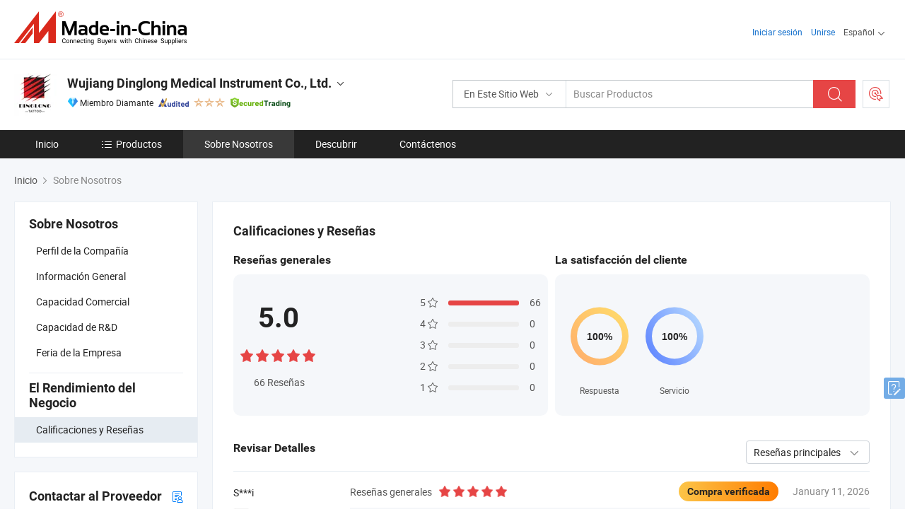

--- FILE ---
content_type: text/html;charset=UTF-8
request_url: https://es.made-in-china.com/co_wjdinglong/company-review/
body_size: 20493
content:
<!DOCTYPE html>
<html lang="es">
<head>
            <title>Descripción General de la Empresa del Fabricante de China - Wujiang Dinglong Medical Instrument Co., Ltd.</title>
        <meta content="text/html; charset=utf-8" http-equiv="Content-Type"/>
    <link rel="dns-prefetch" href="//www.micstatic.com">
    <link rel="dns-prefetch" href="//image.made-in-china.com">
    <link rel="preconnect" href="//www.micstatic.com">
    <link rel="preconnect" href="//image.made-in-china.com">
    <link rel="dns-prefetch" href="//www.made-in-china.com">
    <link rel="preconnect" href="//www.made-in-china.com">
    <link rel="dns-prefetch" href="//pylon.micstatic.com">
    <link rel="dns-prefetch" href="//expo.made-in-china.com">
    <link rel="dns-prefetch" href="//world.made-in-china.com">
    <link rel="dns-prefetch" href="//pic.made-in-china.com">
    <link rel="dns-prefetch" href="//fa.made-in-china.com">
    <meta name="viewport" content="initial-scale=1.0,user-scalable=no,maximum-scale=1,width=device-width">
    <meta name="format-detection" content="telephone=no">
            <meta name="Keywords" content="Wujiang Dinglong Medical Instrument Co., Ltd.,información de la empresa,perfil de la empresa,vídeo de introducción"/>
            <meta name="Description"
              content="Wujiang Dinglong Medical Instrument Co., Ltd. proporciona y más…"/>
            <meta http-equiv="X-UA-Compatible" content="IE=Edge, chrome=1"/>
    <meta name="renderer" content="webkit"/>
            <link rel="canonical" href="https://es.made-in-china.com/co_wjdinglong//company-review/"/>
    <link type="text/css" rel="stylesheet" href="https://www.micstatic.com/athena/2017/css/global/global_8c4df53f.css" />
    <link rel="stylesheet" type="text/css" href="https://www.micstatic.com/athena/2017/css/pages/about/about_4e65cb05.css" media="all"/>
<link rel="stylesheet" type="text/css" href="https://www.micstatic.com/common/future/core/style/future-pure_199380fc.css" media="all"/>
<link rel="stylesheet" type="text/css" href="https://www.micstatic.com/envo/css/userReaction/common_ab4c0cd2.css" media="all"/>
<link rel="stylesheet" type="text/css" href="https://www.micstatic.com/envo/css/userReaction/noData_2d76d811.css" media="all"/>
<link rel="stylesheet" type="text/css" href="https://www.micstatic.com/envo/reactionList/dist/reviewDisplay_178341e4.css" media="all"/>
<link rel="stylesheet" type="text/css" href="https://www.micstatic.com/envo/css/userReaction/picture-vo-new_5a441115.css" media="all"/>
            <style>
        .sr-comProfile-infos .infos-tip .tip-links .link-item .J-view-report{
            width: 112px;
            display: inline-block;
        }
    </style>
<!-- Polyfill Code Begin --><script chaset="utf-8" type="text/javascript" src="https://www.micstatic.com/polyfill/polyfill-simplify_eb12d58d.js"></script><!-- Polyfill Code End --></head>
    <body class="theme-11 J-ATF" probe-clarity="false" >
        <div style="position:absolute;top:0;left:0;width:1px;height:1px;overflow:hidden">
        </div>
        <input type="hidden" value="companyInfo">
        <input type="hidden" id="loginUserName" value="wjdinglong"/>
<div class="pad-header-mark J-header-mark"></div>
<div class="m-header m-search-gray pad-header">
    <div class="grid">
        <div class="m-header-row">
            <div class="m-logo-wrap">
    <a href="//es.made-in-china.com/" title='Hecho en China' class="m-logo"></a>
</div>
            <div class="m-header-menu pad-header-menu J-menu-wrap">
                <div class="pad-header-menu-top J-menu-close">
                    <i class="ob-icon icon-delete"></i>Menú
                </div>
<input type="hidden" class="J-top-userType" value="">
<div class="fl pad-header-menu-item pad-header-loginInfo J-top-loginInfo J-tab-trigger">
    <div class="pad-header-unlogin J-top-unlogin">
        <div class="m-header-menu-item">
            <a fun-login rel="nofollow" href="//login.made-in-china.com/sign-in/?switchLan=0" ads-data="t:51,c:1,a:2" class="m-header-menu-title link-blue pad-header-sign-btn J-top-signIn ">Iniciar sesión</a>
        </div>
                <div class="m-header-menu-item">
            <a fun-join rel="nofollow" href="//login.made-in-china.com/join/?sourceType=mlan_es" ads-data="t:51,c:1,a:1" class="m-header-menu-title link-blue pad-header-join-btn">Unirse</a>
        </div>
    </div>
    <div class="m-header-menu-item m-header-select pad-header-logged J-top-logged" style="display:none">
        <a rel="nofollow" href="//membercenter.made-in-china.com/member/main/" class="m-header-menu-title m-header-select-title link-blue pad-hide"><span class="J-top-username "></span> <em class="num J-messageTotal"></em></a>
        <span class="m-header-menu-title m-header-select-title pc-hide pad-show pad-acount-txt"> My Account<i class="ob-icon icon-down"></i><em class="num J-messageTotal"></em></span>
        <ul class="m-header-option-list J-userFeature ">
            <li class="m-header-option m-header-option-with-num pc-hide pad-show pad-acount-link">
                <a rel="nofollow" href="//membercenter.made-in-china.com/member/main/" class="link-blue"><span class="J-top-username "></span></a>
            </li>
            <li class="m-header-option-gap pc-hide pad-show"></li>
            <li class="m-header-option m-header-option-with-num J-top-inquiry">
                <a rel="nofollow" href="//membercenter.made-in-china.com/message/index.html#inbox" ads-data="st:101" data-unRead="//membercenter.made-in-china.com/message/index.html#inbox..filterType=1"> New Message(s) <em class="num J-num">0</em></a>
            </li>
            <li class="m-header-option m-header-option-with-num J-supplier J-top-rfq" style="display:none">
                <a rel="nofollow" href="//membercenter.made-in-china.com/quotationmanage.do?xcase=receivedRfq"> Unquoted Sourcing Request(s) <em class="num J-num">0</em></a>
            </li>
            <li class="m-header-option m-header-option-with-num J-buyer J-top-rfq" style="display:none">
                <a rel="nofollow" href="//purchase.made-in-china.com/rfq/quotationCompare" ads-data="st:99" data-unRead="//purchase.made-in-china.com/rfq/quotationCompare?buyerReadFlag=0"> New Quote(s) of Sourcing Request <em class="num J-num">0</em></a>
            </li>
                            <li class="m-header-option J-supplier" style="display:none">
                    <a rel="nofollow" href="//membercenter.made-in-china.com/product.do?xcase=list"> Manage Products </a>
                </li>
                <li class="m-header-option J-supplier J-top-editor" style="display:none">
                    <a rel="nofollow" href="//editor.made-in-china.com/"> Edit My Showroom </a>
                </li>
                        <li class="m-header-option-gap"></li>
            <li class="m-header-option">
                <a fun-exit rel="nofollow" href="https://login.made-in-china.com/logon.do?xcase=doLogout" class="J-top-signOut"> Sign Out </a>
            </li>
        </ul>
    </div>
</div>
<script>
        var __IS_USER_LOGED__ =  false ;
</script>                <div class="m-header-menu-gap"></div>
<div class="m-header-menu-item m-header-select pad-header-menu-item J-tab-trigger">
    <span class="m-header-menu-title m-header-select-title">Español<i class="ob-icon icon-down"></i></span>
    <ul class="m-header-option-list m-header-option-list-left">
                    <li class="m-header-option" ><a rel="nofollow" href="https://wjdinglong.en.made-in-china.com/company-review/">English</a></li>
                    <li class="m-header-option" style="display:none"><a rel="nofollow" href="https://es.made-in-china.com/co_wjdinglong//company-review/">Español</a></li>
                    <li class="m-header-option" ><a rel="nofollow" href="https://pt.made-in-china.com/co_wjdinglong//company-review/">Português</a></li>
                    <li class="m-header-option" ><a rel="nofollow" href="https://fr.made-in-china.com/co_wjdinglong//company-review/">Français</a></li>
                    <li class="m-header-option" ><a rel="nofollow" href="https://ru.made-in-china.com/co_wjdinglong//company-review/">Русский язык</a></li>
                    <li class="m-header-option" ><a rel="nofollow" href="https://it.made-in-china.com/co_wjdinglong//company-review/">Italiano</a></li>
                    <li class="m-header-option" ><a rel="nofollow" href="https://de.made-in-china.com/co_wjdinglong//company-review/">Deutsch</a></li>
                    <li class="m-header-option" ><a rel="nofollow" href="https://nl.made-in-china.com/co_wjdinglong//company-review/">Nederlands</a></li>
                    <li class="m-header-option" ><a rel="nofollow" href="https://sa.made-in-china.com/co_wjdinglong//company-review/">العربية</a></li>
                    <li class="m-header-option" ><a rel="nofollow" href="https://kr.made-in-china.com/co_wjdinglong//company-review/">한국어</a></li>
                    <li class="m-header-option" ><a rel="nofollow" href="https://jp.made-in-china.com/co_wjdinglong//company-review/">日本語</a></li>
                    <li class="m-header-option" ><a rel="nofollow" href="https://hi.made-in-china.com/co_wjdinglong//company-review/">हिन्दी</a></li>
                    <li class="m-header-option" ><a rel="nofollow" href="https://th.made-in-china.com/co_wjdinglong//company-review/">ภาษาไทย</a></li>
                    <li class="m-header-option" ><a rel="nofollow" href="https://tr.made-in-china.com/co_wjdinglong//company-review/">Türkçe</a></li>
                    <li class="m-header-option" ><a rel="nofollow" href="https://vi.made-in-china.com/co_wjdinglong//company-review/">Tiếng Việt</a></li>
                    <li class="m-header-option" ><a rel="nofollow" href="https://id.made-in-china.com/co_wjdinglong//company-review/">Bahasa Indonesia</a></li>
            </ul>
</div>
            </div>
            <div class="pad-menu-entry pad-show J-menu-entry">
                <i class="micon">&#xe06b;</i> Menú
            </div>
            <span class="pad-menu-verticalLine"></span>
            <div class="pad-search-entry J-search-entry">
                <i class="micon">&#xe040;</i>
            </div>
        </div>
        <div class="m-header-row layout-2-wings m-search-rfq pad-search-bar">
            <div class="layout-body-wrap pad-search-wrap J-pad-search-bar">
                <div class="layout-body pad-search-body layout-body-mlan">
<div class="m-search-bar layout-2-wings m-search-bar-long-option" id="J-search-new-flag">
    <form faw-form fun-search-form name="searchForm" method="get"
                                    action="/productSearch"
                                    >
        <div class="m-search-input-wrap layout-body-wrap">
            <div class="layout-body J-inputWrap">
                <input faw-form-trace type="text" value="" class="m-search-input J-m-search-input"
                                                                                                        placeholder="Buscar Productos" name="keyword"
                                                                           autocomplete="off" x-webkit-speech="x-webkit-speech" />
                            <input type="hidden" name="inputkeyword" value="" />
            <input type="hidden" name="type" value="Product" />
            <input type="hidden" name="currentPage" value="1" />
            </div>
        </div>
        <div class="layout-wing-left">
            <div class="m-search-select J-searchType">
                <select faw-form-trace name="searchType" style="display:none;">
                                            <option value="3"  placeholder="Buscar Productos"
                            data-width="160"
                            data-action="/co_wjdinglong/product/keywordSearch">En Este Sitio Web</option>
                        <option value="0"  placeholder="Buscar Productos"
                                data-width="192"
                                data-action="/productSearch">En Made-in-China.com </option>
                                    </select>
                <div class="m-search-select-title">
                                                                        <span>En Made-in-China.com</span>
                         <i class="ob-icon icon-down"></i>
                                    </div>
                <dl class="m-search-option-list"></dl>
            </div>
        </div>
        <div class="layout-wing-right">
            <div class="m-search-btn-wrap">
                <button type="submit" class="m-search-btn J-m-search-btn"><i class="ob-icon icon-search"></i></button>
            </div>
        </div>
    </form>
    <div style="display: none" class="J-thisSite-params">
        <input type="hidden" name="subaction" value="hunt">
        <input type="hidden" name="style" value="b">
        <input type="hidden" name="mode" value="and">
        <input type="hidden" name="code" value="0">
        <input type="hidden" name="comProvince" value="nolimit">
        <input type="hidden" name="order" value="0">
        <input type="hidden" name="isOpenCorrection" value="1">
        <input type="hidden" name="org" value="top">
    </div>
    <div style="display: none" class="J-mic-params">
        <input type="hidden" name="inputkeyword" value=""/>
        <input type="hidden" name="type" value="Product"/>
        <input type="hidden" name="currentPage" value="1"/>
    </div>
    <input type="hidden" class="J-is-supplier-self" value="0" />
    <input type="hidden" class="J-is-offer" value="0" />
        <input type="hidden" id="J-searchType-mlan" name="J-searchType-mlan" value="adv"/>
</div>
                    <div class="pad-search-close J-search-close">
                        <i class="micon">&#xe00c;</i>
                    </div>
                </div>
            </div>
            <div class="layout-wing-right">
    <div class="rfq-post-dropmenu">
        <a fun-rfq href="//purchase.made-in-china.com/trade-service/quotation-request.html?lan=es" rel="nofollow" class="m-rfq m-rfq-mlan">
            <span><i class="ob-icon icon-purchase"></i>Publicar Solicitud de Compra</span>
        </a>
        <div class="rfq-post-tip">
            <div class="rfq-post-tipcont">
                <h3>Abastecimiento Fácil</h3>
                <p class="rfq-sub-title">Más conveniente, Más eficiente</p>
                <ul class="rfq-info-list">
                    <li><i class="micon">&#xe05a;</i>Una solicitud, múltiples cotizaciones</li>
                    <li><i class="micon">&#xe05a;</i>Coincidencia de proveedores verificados</li>
                    <li><i class="micon">&#xe05a;</i>Comparación de cotizaciones y solicitud de muestra</li>
                </ul>
                <div>
                    <a href="//purchase.made-in-china.com/trade-service/quotation-request.html?lan=es" class="btn btn-main">Publicar Su Solicitud AHORA</a>
                </div>
            </div>
            <span class="arrow arrow-top">
                <span class="arrow arrow-in"></span>
            </span>
        </div>
    </div>
</div>
        </div>
    </div>
</div> 
<div class="sr-comInfo">
	        <div class="sr-layout-wrap">
			                <div class="sr-comInfo-logo">
					<a href="https://es.made-in-china.com/co_wjdinglong/" title="Wujiang Dinglong Medical Instrument Co., Ltd.">
						<img src="//www.micstatic.com/athena/img/transparent.png" data-original="//image.made-in-china.com/206f0j00FQaTDnLtmEku/Wujiang-Dinglong-Medical-Instrument-Co-Ltd-.webp" alt="Wujiang Dinglong Medical Instrument Co., Ltd.">
					</a>
                </div>
            <div class="sr-comInfo-r">
                <div class="sr-comInfo-title J-title-comName">
                    <div class="title-txt">
						                            <a href="https://es.made-in-china.com/co_wjdinglong/" >
                                <h1>
                                    Wujiang Dinglong Medical Instrument Co., Ltd.
                                </h1>
                            </a>
                                                                        <i class="ob-icon icon-down"></i>
                    </div>
					 <div class="sr-comInfo-details J-comInfo-details">
                        <div class="details-cnt">
                            <div class="cf">
                                    <div class="detail-col col-1">
                                        <div class="detail-address">
                                            <i class="ob-icon icon-coordinate"></i>
                                            Jiangsu, China
                                        </div>
										                                            <div class="detail-address-map showLocation">
                                                <div class="showLocation-content" style="display:block;">
                                                    <div class="showLocation-map"></div>
                                                    <div class="showLocation-arrow showLocation-arrow-top"></div>
                                                    <div class="showLocation-mark animate-start showLocation-Jiangsu"></div>
                                                </div>
                                            </div>
										                                    </div>
                                    <div class="detail-col col-2">
                                        <div class="detail-infos">
                                                                                                                                                                                                                                                                                                                                                                                            <div class="info-item">
                                                        <div class="info-label">
                                                              <i class="ob-icon icon-yes2"></i>Tipo de Negocio:
                                                        </div>
                                                        <div class="info-fields">
                                                                                                                                                                                                                                                                                                                                    Fabricante/Fábrica &amp; Empresa Comercial
                                                                                                                                                                                                                                                        </div>
                                                    </div>
                                                                                                                                                                                                            <div class="info-item">
                                                        <div class="info-label">
                                                              <i class="ob-icon icon-yes2"></i>Productos Principales:
                                                        </div>
                                                        <div class="info-fields">
                                                                                                                                                                                                                                                                                                                                                                                                                                                                                                                                                                                                                                                                                                                                            <span>Agujas de tatuaje y sus accesorios</span>
                                                                                                                                                                                                                                                                                                            <form id="searchProdsByKeyword" name="searchInKeywordList" method="get" action="/co_wjdinglong/product/keywordSearch">
    <input type="hidden" id="keyWord4Search" name="searchKeyword" value="" />
    <input type="hidden" id="viewType" name="viewType" value="0" /> 
</form>
                                                                                                                                                                                                                                                        </div>
                                                    </div>
                                                                                                                                                                                                            <div class="info-item">
                                                        <div class="info-label">
                                                              <i class="ob-icon icon-yes2"></i>Año de Establecimiento:
                                                        </div>
                                                        <div class="info-fields">
                                                                                                                                                                                                                                                                                                                                    2010-02-01
                                                                                                                                                                                                                                                        </div>
                                                    </div>
                                                                                                                                                                                                            <div class="info-item">
                                                        <div class="info-label">
                                                              <i class="ob-icon icon-yes2"></i>Número de Empleados:
                                                        </div>
                                                        <div class="info-fields">
                                                                                                                                                                                                                                                                                                                                    17
                                                                                                                                                                                                                                                        </div>
                                                    </div>
                                                                                                                                                                                                            <div class="info-item">
                                                        <div class="info-label">
                                                            Dirección:
                                                        </div>
                                                        <div class="info-fields">
                                                                                                                                                                                                                                                                                                                                    Qiushe Industrial Park, Tongli Town, Suzhou, Jiangsu, China
                                                                                                                                                                                                                                                        </div>
                                                    </div>
                                                                                                                                    </div>
                                    </div>
																		                                        <div class="detail-col col-1">
                                            <div class="detail-infos">
																									<div class="info-item">
																													<i class="ob-icon icon-yes2"></i>Servicio de OEM/ODM
														                                                    </div>
																									<div class="info-item">
																													<i class="ob-icon icon-yes2"></i>Muestra Disponible
														                                                    </div>
																									<div class="info-item">
																																																											  <a href="https://www.made-in-china.com/BookFactoryTour/DqVQdoSGXaIH" target="_blank" rel="nofollow"><i class="ob-icon icon-shop"></i>Visite Mi Fábrica</a>
															                                                                                                            </div>
																									<div class="info-item">
														                                                            <i class="ob-icon" style="width:16px; height: 16px; background:url('https://www.micstatic.com/common/img/logo/icon-deal.png?_v=1768815311741') no-repeat;background-size: contain; top: 2px;"></i> Secured Trading Service
                                                                                                            </div>
												                                                                                                    <div class="review-scores review-scores-new">
                                                        <div class="score-item score-item-rating"><div class="rating-score-title">Clasificación: </div><span><a target="_self" href="https://es.made-in-china.com/co_wjdinglong//company-review/">5.0/5</a></span></div>
                                                    </div>
                                                                                                <div class="average-response-time J-response-time" style="display: none" data-tradeGmvEtcShowFlag="true">
                                                    <span class="response-time-title">Tiempo promedio de respuesta:</span><div class="response-time-data J-response-time-data"></div>
                                                </div>
                                                                                            </div>
                                        </div>
									                                </div>
																											<p class="detail-intro">Manufactura y proveedor chino de Agujas de tatuaje y sus accesorios, ofreciendo Máquina portátil de copiadora térmica mini para transferir papel de plantilla de tatuaje, Fábrica Mayorista Alta Calidad Desechable SMP Maquillaje Permanente Agujas Cartucho, Agujas de microblading de cartucho de tatuaje de calidad personalizadas por OEM y así sucesivamente de calidad.</p>
																	                            </div>
                            <div class="details-footer">
                                <a target="_blank" href="https://www.made-in-china.com/sendInquiry/shrom_DqVQdoSGXaIH_DqVQdoSGXaIH.html?plant=es&from=shrom&type=cs&style=2&page=co" class="option-item" rel="nofollow">
                                    Enviar Consulta </a>
                                <b class="tm3_chat_status" lan="es" tmlan="es" dataId="DqVQdoSGXaIH_DqVQdoSGXaIH_3" inquiry="https://www.made-in-china.com/sendInquiry/shrom_DqVQdoSGXaIH_DqVQdoSGXaIH.html?plant=es&from=shrom&type=cs&style=2&page=co" processor="chat" cid="DqVQdoSGXaIH" style="display:none"></b>
                            </div>
                        </div>
                </div>
				<div class="sr-comInfo-sign">
					                        <div class="sign-item" id="member-since">
                                                                                                <i class="item-icon icon-diamond"></i> <span class="sign-item-text">Miembro Diamante</span>
                                                                                        <div class="J-member-since-tooltip" style="display: none">
                                                                    <i class="item-icon icon-diamond"></i>Miembro Diamante <span class="txt-year">Desde 2018</span>
                                                                                                    <div>Proveedores con licencias comerciales verificadas</div>
                            </div>
                        </div>
					                        <div class="sign-item as-logo-new J-tooltip-ele" data-title="Auditado por una agencia de inspección externa independiente" data-placement="top">
                            <img src="https://www.micstatic.com/common/img/icon-new/as_32.png?_v=1768815311741" alt="Proveedor Auditado">
                                                            <span class="sign-item-text txt-as">Proveedor Auditado</span>
                                                    </div>
					                                            <span class="sign-item icon-star J-tooltip-ele" data-title="Índice de capacidad del proveedor: de 5 estrellas" data-placement="top">
                                                                                                <img src="https://www.micstatic.com/common/img/icon-new/star-light.png?_v=1768815311741" alt="">
                                                                    <img src="https://www.micstatic.com/common/img/icon-new/star-light.png?_v=1768815311741" alt="">
                                                                    <img src="https://www.micstatic.com/common/img/icon-new/star-light.png?_v=1768815311741" alt="">
                                                                                    </span>
                                                                <div class="sign-item J-tooltip-ele" data-title="Disfrutar de la protección comercial de Made-in-China.com">
                            <img src="https://www.micstatic.com/common/img/icon-new/trade-long.png?_v=1768815311741" alt="Secured Trading Service" />
                        </div>
                                    </div>
            </div>
        </div>
	</div> <div class="sr-nav-wrap">
	<div class="sr-nav J-nav-fix">
        <div class="sr-layout-wrap" faw-module="Navigation_Bar" faw-exposure>
            <ul class="sr-nav-main">
    			    				    					<li class="sr-nav-item ">
                            <a href="https://es.made-in-china.com/co_wjdinglong/" class="sr-nav-title " ads-data="">
																Inicio </a>
                        </li>
    				    			    				    					<li class="sr-nav-item ">
                            <a href="https://es.made-in-china.com/co_wjdinglong/product_group_s_s_1.html" class="sr-nav-title" ads-data="">
                                <i class="ob-icon icon-category"></i>Productos </a>
                            <div class="sr-nav-sub cf">
    																										<div class="sr-nav-sub-li">
											<a href="https://es.made-in-china.com/co_wjdinglong/product-group/tattoo-needle-cartridge_hisyrnong_1.html" class="sr-nav-sub-title "
												 style="display: " ads-data="">
																								Cartucho de aguja para tatuaje
											</a>
										</div>
    																										<div class="sr-nav-sub-li">
											<a href="https://es.made-in-china.com/co_wjdinglong/product-group/traditional-tattoo-needle_hyrnynuhg_1.html" class="sr-nav-sub-title "
												 style="display: " ads-data="">
																								La aguja del tatuaje tradicional
											</a>
										</div>
    																										<div class="sr-nav-sub-li">
											<a href="https://es.made-in-china.com/co_wjdinglong/product-group/tattoo-machine_hyoegehyg_1.html" class="sr-nav-sub-title "
												 style="display: " ads-data="">
																								M&aacute;quina para tatuajes
																									<i class="ob-icon icon-right"></i>
											</a>
																							<div class="sr-nav-ssub-list">
																											<a href="https://es.made-in-china.com/co_wjdinglong/product-group/wireless-pen-machine_uhihssiorg_1.html"
															 class="sr-nav-sub-title sr-nav-ssub-title">M&aacute;quina de l&aacute;piz inal&aacute;mbrica</a>
																																									<a href="https://es.made-in-china.com/co_wjdinglong/product-group/tattoo-pen-machine_hisnihhog_1.html"
															 class="sr-nav-sub-title sr-nav-ssub-title">M&aacute;quina de tatuaje</a>
																																							</div>
										</div>
    																										<div class="sr-nav-sub-li">
											<a href="https://es.made-in-china.com/co_wjdinglong/product-group/permanent-makeup_hyrnygnhg_1.html" class="sr-nav-sub-title "
												 style="display: " ads-data="">
																								El maquillaje permanente
																									<i class="ob-icon icon-right"></i>
											</a>
																							<div class="sr-nav-ssub-list">
																											<a href="https://es.made-in-china.com/co_wjdinglong/product-group/microblading-needle_hisniheig_1.html"
															 class="sr-nav-sub-title sr-nav-ssub-title">La aguja Microblading</a>
																																							</div>
										</div>
    																										<div class="sr-nav-sub-li">
											<a href="https://es.made-in-china.com/co_wjdinglong/product-group/tattoo-power-supplies_hisnihrsg_1.html" class="sr-nav-sub-title "
												 style="display: " ads-data="">
																								Fuentes de alimentaci&oacute;n de tatuajes
																									<i class="ob-icon icon-right"></i>
											</a>
																							<div class="sr-nav-ssub-list">
																											<a href="https://es.made-in-china.com/co_wjdinglong/product-group/foot-switch_hyegeggru_1.html"
															 class="sr-nav-sub-title sr-nav-ssub-title">El interruptor de pie</a>
																																									<a href="https://es.made-in-china.com/co_wjdinglong/product-group/clip-cord_hyegeggeu_1.html"
															 class="sr-nav-sub-title sr-nav-ssub-title">Cable Clip</a>
																																									<a href="https://es.made-in-china.com/co_wjdinglong/product-group/power-supply_hyegegggu_1.html"
															 class="sr-nav-sub-title sr-nav-ssub-title">Fuente de alimentaci&oacute;n</a>
																																							</div>
										</div>
    																										<div class="sr-nav-sub-li">
											<a href="https://es.made-in-china.com/co_wjdinglong/product-group/thermal-copier-and-supplies_hisnioyrg_1.html" class="sr-nav-sub-title "
												 style="display: " ads-data="">
																								Copiadora t&eacute;rmico y suministros
											</a>
										</div>
    																										<div class="sr-nav-sub-li">
											<a href="https://es.made-in-china.com/co_wjdinglong/product-group/body-piercing_hyrnynuog_1.html" class="sr-nav-sub-title "
												 style="display: " ads-data="">
																								Body Piercing
																									<i class="ob-icon icon-right"></i>
											</a>
																							<div class="sr-nav-ssub-list">
																											<a href="https://es.made-in-china.com/co_wjdinglong/product-group/piercing-needle_hisnioiug_1.html"
															 class="sr-nav-sub-title sr-nav-ssub-title">La aguja de piercing</a>
																																							</div>
										</div>
    																										<div class="sr-nav-sub-li">
											<a href="https://es.made-in-china.com/co_wjdinglong/product-group/tattoo-accessories_hyrnynysg_1.html" class="sr-nav-sub-title "
												 style="display: " ads-data="">
																								Accesorios para tatuajes
											</a>
										</div>
    							                            </div>
                        </li>
    				    			    				    					<li class="sr-nav-item selected ">
                            <a href="https://es.made-in-china.com/co_wjdinglong/company_info.html" class="sr-nav-title " ads-data="">
																Sobre Nosotros </a>
                        </li>
    				    			    				    					<li class="sr-nav-item ">
                            <a href="https://es.made-in-china.com/co_wjdinglong/Discover.html" class="sr-nav-title sr-nav-discover" ads-data="">
																	<span class="sr-nav-liveFlag" style="display: none;">En vivo</span>
																Descubrir </a>
                        </li>
    				    			    				    					<li class="sr-nav-item ">
                            <a href="https://es.made-in-china.com/co_wjdinglong/contact_info.html" class="sr-nav-title " ads-data="">
																Contáctenos </a>
                        </li>
    				    			            </ul>
        </div>
	</div>
 </div>
		        <div class="sr-container J-layout ">
<script class="J-mlan-config" type="text/data-lang" data-lang="es">
    {
             "ratingReviews": "Calificaciones y Reseñas",
            "selectOptions": ["Reseñas principales", "Más reciente"],
            "overallReviews": {
                "title": "Reseñas generales",
                "reviews": "Reseñas",
                "star": "Estrella"
            },
            "customerSatisfaction": {
                "title": "La satisfacción del cliente",
                "response": "Respuesta",
                "service": "Servicio",
                "quality": "Calidad",
                "delivery": "Entrega"
            },
            "reviewDetails": {
                "title": "Revisar Detalles",
                "verifiedPurchase": "Compra verificada",
                "showPlace": {
                    "publicShow": "Public show",
                    "publicShowInProtection": "Public show (Protection period)",
                    "onlyInVo": "Only show in VO"
                },
                "modified": "Modificado",
                "myReview": "Mi reseña"
            },
            "pager": {
                "goTo": "Ir a",
                "page": "Página",
                "next": "Siguiente",
                "prev": "Anterior",
                "confirm": "Confirmar"
            },
            "loadingTip": "Cargando",
            "foldingReviews": "Ver Opiniones de Plegables",
            "noInfoTemporarily": "No hay información temporalmente."
    }
</script><script type="text/inquiry-data" name="countries" id="J-data-countries">
        [{"code":"Australia","nameEn":"Australia","nameCn":"澳大利亚","abb":"AU","contCode":"2"},{"code":"Brazil","nameEn":"Brazil","nameCn":"巴西","abb":"BR","contCode":"10"},{"code":"Canada","nameEn":"Canada","nameCn":"加拿大","abb":"CA","contCode":"1"},{"code":"China","nameEn":"China","nameCn":"中国","abb":"CN","contCode":"6"},{"code":"India","nameEn":"India","nameCn":"印度","abb":"IN","contCode":"8"},{"code":"Malaysia","nameEn":"Malaysia","nameCn":"马来西亚","abb":"MY","contCode":"7"},{"code":"Pakistan","nameEn":"Pakistan","nameCn":"巴基斯坦","abb":"PK","contCode":"8"},{"code":"Philippines","nameEn":"Philippines","nameCn":"菲律宾","abb":"PH","contCode":"7"},{"code":"United_Kingdom","nameEn":"United Kingdom","nameCn":"英国","abb":"GB","contCode":"4"},{"code":"United_States","nameEn":"United States","nameCn":"美国","abb":"US","contCode":"1"},{"code":"American_Samoa","nameEn":"American Samoa","nameCn":"美属萨摩亚","abb":"AS","contCode":"2"},{"code":"Andorra","nameEn":"Andorra","nameCn":"安道尔","abb":"AD","contCode":"4"},{"code":"Angola","nameEn":"Angola","nameCn":"安哥拉","abb":"AO","contCode":"5"},{"code":"Anguilla","nameEn":"Anguilla","nameCn":"安圭拉","abb":"AI","contCode":"1"},{"code":"Antigua_and_Barbuda","nameEn":"Antigua and Barbuda","nameCn":"安提瓜和巴布达","abb":"AG","contCode":"1"},{"code":"Argentina","nameEn":"Argentina","nameCn":"阿根廷","abb":"AR","contCode":"10"},{"code":"Armenia","nameEn":"Armenia","nameCn":"亚美尼亚","abb":"AM","contCode":"4"},{"code":"Aruba","nameEn":"Aruba","nameCn":"阿鲁巴","abb":"AW","contCode":"1"},{"code":"Austria","nameEn":"Austria","nameCn":"奥地利","abb":"AT","contCode":"4"},{"code":"Azerbaijan","nameEn":"Azerbaijan","nameCn":"阿塞拜疆","abb":"AZ","contCode":"4"},{"code":"Bahamas","nameEn":"Bahamas","nameCn":"巴哈马","abb":"BS","contCode":"1"},{"code":"Bahrain","nameEn":"Bahrain","nameCn":"巴林","abb":"BH","contCode":"3"},{"code":"Bangladesh","nameEn":"Bangladesh","nameCn":"孟加拉国","abb":"BD","contCode":"8"},{"code":"Barbados","nameEn":"Barbados","nameCn":"巴巴多斯","abb":"BB","contCode":"1"},{"code":"Belarus","nameEn":"Belarus","nameCn":"白俄罗斯","abb":"BY","contCode":"4"},{"code":"Belgium","nameEn":"Belgium","nameCn":"比利时","abb":"BE","contCode":"4"},{"code":"Belize","nameEn":"Belize","nameCn":"伯利兹","abb":"BZ","contCode":"1"},{"code":"Benin","nameEn":"Benin","nameCn":"贝宁","abb":"BJ","contCode":"5"},{"code":"Bermuda","nameEn":"Bermuda","nameCn":"百慕大","abb":"BM","contCode":"1"},{"code":"Bhutan","nameEn":"Bhutan","nameCn":"不丹","abb":"BT","contCode":"8"},{"code":"Bolivia","nameEn":"Bolivia","nameCn":"玻利维亚","abb":"BO","contCode":"10"},{"code":"Bosnia_and_Herzegovina","nameEn":"Bosnia and Herzegovina","nameCn":"波斯尼亚和黑塞哥维那","abb":"BA","contCode":"4"},{"code":"Botswana","nameEn":"Botswana","nameCn":"博茨瓦纳","abb":"BW","contCode":"5"},{"code":"Bouvet_Island","nameEn":"Bouvet Island","nameCn":"布韦岛","abb":"BV","contCode":"5"},{"code":"Afghanistan","nameEn":"Afghanistan","nameCn":"阿富汗","abb":"AF","contCode":"3"},{"code":"British_Indian_Ocean_Territory","nameEn":"British Indian Ocean Territory","nameCn":"英属印度洋领地","abb":"IO","contCode":"8"},{"code":"Brunei","nameEn":"Brunei Darussalam","nameCn":"文莱达鲁萨兰国","abb":"BN","contCode":"7"},{"code":"Bulgaria","nameEn":"Bulgaria","nameCn":"保加利亚","abb":"BG","contCode":"4"},{"code":"Burkina_Faso","nameEn":"Burkina Faso","nameCn":"布基纳法索","abb":"BF","contCode":"5"},{"code":"Burundi","nameEn":"Burundi","nameCn":"布隆迪","abb":"BI","contCode":"5"},{"code":"Cambodia","nameEn":"Cambodia","nameCn":"柬埔寨","abb":"KH","contCode":"7"},{"code":"Cameroon","nameEn":"Cameroon","nameCn":"喀麦隆","abb":"CM","contCode":"5"},{"code":"Cape_Verde","nameEn":"Cape Verde","nameCn":"佛得角","abb":"CV","contCode":"5"},{"code":"Cayman_Islands","nameEn":"Cayman Islands","nameCn":"开曼群岛","abb":"KY","contCode":"1"},{"code":"Central_African_Republic","nameEn":"Central African Republic","nameCn":"中非共和国","abb":"CF","contCode":"5"},{"code":"Chad","nameEn":"Chad","nameCn":"乍得","abb":"TD","contCode":"5"},{"code":"Chile","nameEn":"Chile","nameCn":"智利","abb":"CL","contCode":"10"},{"code":"Christmas_Island","nameEn":"Christmas Island","nameCn":"圣诞岛","abb":"CX","contCode":"2"},{"code":"Cocos_(Keeling)_Islands","nameEn":"Cocos (Keeling) Islands","nameCn":"科科斯群岛","abb":"CC","contCode":"2"},{"code":"Colombia","nameEn":"Colombia","nameCn":"哥伦比亚","abb":"CO","contCode":"10"},{"code":"Comoros","nameEn":"Comoros","nameCn":"科摩罗","abb":"KM","contCode":"5"},{"code":"Congo","nameEn":"Congo (Republic of the Congo)","nameCn":"刚果共和国","abb":"CG","contCode":"5"},{"code":"Cook_Islands","nameEn":"Cook Islands","nameCn":"库克群岛","abb":"CK","contCode":"2"},{"code":"Costa_Rica","nameEn":"Costa Rica","nameCn":"哥斯达黎加","abb":"CR","contCode":"1"},{"code":"Cote_d'Ivoire_(Ivory_Coast)","nameEn":"Cote d'Ivoire","nameCn":"科特迪瓦","abb":"CI","contCode":"5"},{"code":"Croatia_(Hrvatska)","nameEn":"Croatia","nameCn":"克罗地亚","abb":"HR","contCode":"4"},{"code":"Cuba","nameEn":"Cuba","nameCn":"古巴","abb":"CU","contCode":"1"},{"code":"Cyprus","nameEn":"Cyprus","nameCn":"塞浦路斯","abb":"CY","contCode":"4"},{"code":"Czech_Republic","nameEn":"Czech Republic","nameCn":"捷克共和国","abb":"CZ","contCode":"4"},{"code":"Denmark","nameEn":"Denmark","nameCn":"丹麦","abb":"DK","contCode":"4"},{"code":"Djibouti","nameEn":"Djibouti","nameCn":"吉布提","abb":"DJ","contCode":"5"},{"code":"Dominica","nameEn":"Dominica","nameCn":"多米尼克国","abb":"DM","contCode":"1"},{"code":"Dominican_Republic","nameEn":"Dominican Republic","nameCn":"多米尼加共和国","abb":"DO","contCode":"1"},{"code":"East_Timor","nameEn":"Timor-Leste","nameCn":"东帝汶","abb":"TL","contCode":"7"},{"code":"Ecuador","nameEn":"Ecuador","nameCn":"厄瓜多尔","abb":"EC","contCode":"10"},{"code":"Egypt","nameEn":"Egypt","nameCn":"埃及","abb":"EG","contCode":"3"},{"code":"El_Salvador","nameEn":"El Salvador","nameCn":"萨尔瓦多","abb":"SV","contCode":"1"},{"code":"Equatorial_Guinea","nameEn":"Equatorial Guinea","nameCn":"赤道几内亚","abb":"GQ","contCode":"5"},{"code":"Eritrea","nameEn":"Eritrea","nameCn":"厄立特里亚","abb":"ER","contCode":"5"},{"code":"Estonia","nameEn":"Estonia","nameCn":"爱沙尼亚","abb":"EE","contCode":"4"},{"code":"Ethiopia","nameEn":"Ethiopia","nameCn":"埃塞俄比亚","abb":"ET","contCode":"5"},{"code":"Falkland_Islands_(Islas_Malvinas)","nameEn":"Islas Malvinas (Falkland Islands)","nameCn":"马尔维纳斯群岛（福克兰群岛）","abb":"FK","contCode":"10"},{"code":"Isle_of_Man","nameEn":"Isle of Man","nameCn":"马恩岛","abb":"IM","contCode":"4"},{"code":"Faroe_Islands","nameEn":"Faroe Islands","nameCn":"法罗群岛","abb":"FO","contCode":"4"},{"code":"Fiji","nameEn":"Fiji","nameCn":"斐济","abb":"FJ","contCode":"2"},{"code":"Finland","nameEn":"Finland","nameCn":"芬兰","abb":"FI","contCode":"4"},{"code":"France","nameEn":"France","nameCn":"法国","abb":"FR","contCode":"4"},{"code":"French_Guiana","nameEn":"French Guiana","nameCn":"法属圭亚那","abb":"GF","contCode":"10"},{"code":"French_Polynesia","nameEn":"French Polynesia","nameCn":"法属波利尼西亚","abb":"PF","contCode":"2"},{"code":"French_Southern_and_Antarctic_Lands","nameEn":"French Southern and Antarctic Lands","nameCn":"法属南半球和南极领地","abb":"TF","contCode":"2"},{"code":"Gabon","nameEn":"Gabon","nameCn":"加蓬","abb":"GA","contCode":"5"},{"code":"Gambia","nameEn":"Gambia","nameCn":"冈比亚","abb":"GM","contCode":"5"},{"code":"Georgia","nameEn":"Georgia","nameCn":"格鲁吉亚","abb":"GE","contCode":"4"},{"code":"Germany","nameEn":"Germany","nameCn":"德国","abb":"DE","contCode":"4"},{"code":"Ghana","nameEn":"Ghana","nameCn":"加纳","abb":"GH","contCode":"5"},{"code":"Gibraltar","nameEn":"Gibraltar","nameCn":"直布罗陀","abb":"GI","contCode":"4"},{"code":"Greece","nameEn":"Greece","nameCn":"希腊","abb":"GR","contCode":"4"},{"code":"Greenland","nameEn":"Greenland","nameCn":"格陵兰","abb":"GL","contCode":"1"},{"code":"Grenada","nameEn":"Grenada","nameCn":"格林纳达","abb":"GD","contCode":"1"},{"code":"Guadeloupe","nameEn":"Guadeloupe","nameCn":"瓜德罗普岛","abb":"GP","contCode":"1"},{"code":"Guam","nameEn":"Guam","nameCn":"关岛","abb":"GU","contCode":"2"},{"code":"Guatemala","nameEn":"Guatemala","nameCn":"危地马拉","abb":"GT","contCode":"1"},{"code":"Guernsey","nameEn":"Guernsey","nameCn":"根西岛","abb":"GG","contCode":"4"},{"code":"Guinea","nameEn":"Guinea","nameCn":"几内亚","abb":"GN","contCode":"5"},{"code":"Guinea-Bissau","nameEn":"Guinea-Bissau","nameCn":"几内亚比绍","abb":"GW","contCode":"5"},{"code":"Guyana","nameEn":"Guyana","nameCn":"圭亚那","abb":"GY","contCode":"10"},{"code":"Haiti","nameEn":"Haiti","nameCn":"海地","abb":"HT","contCode":"1"},{"code":"Heard_and_McDonald_Islands","nameEn":"Heard Island and McDonald Islands","nameCn":"赫特与麦克唐纳群岛","abb":"HM","contCode":"2"},{"code":"Honduras","nameEn":"Honduras","nameCn":"洪都拉斯","abb":"HN","contCode":"1"},{"code":"Hungary","nameEn":"Hungary","nameCn":"匈牙利","abb":"HU","contCode":"4"},{"code":"Iceland","nameEn":"Iceland","nameCn":"冰岛","abb":"IS","contCode":"4"},{"code":"Albania","nameEn":"Albania","nameCn":"阿尔巴尼亚","abb":"AL","contCode":"4"},{"code":"Indonesia","nameEn":"Indonesia","nameCn":"印度尼西亚","abb":"ID","contCode":"7"},{"code":"Iran","nameEn":"Iran","nameCn":"伊朗","abb":"IR","contCode":"3"},{"code":"Iraq","nameEn":"Iraq","nameCn":"伊拉克","abb":"IQ","contCode":"3"},{"code":"Ireland","nameEn":"Ireland","nameCn":"爱尔兰","abb":"IE","contCode":"4"},{"code":"Israel","nameEn":"Israel","nameCn":"以色列","abb":"IL","contCode":"3"},{"code":"Italy","nameEn":"Italy","nameCn":"意大利","abb":"IT","contCode":"4"},{"code":"Jamaica","nameEn":"Jamaica","nameCn":"牙买加","abb":"JM","contCode":"1"},{"code":"Japan","nameEn":"Japan","nameCn":"日本","abb":"JP","contCode":"6"},{"code":"Jersey","nameEn":"Jersey","nameCn":"泽西岛","abb":"JE","contCode":"4"},{"code":"Jordan","nameEn":"Jordan","nameCn":"约旦","abb":"JO","contCode":"3"},{"code":"Kazakhstan","nameEn":"Kazakhstan","nameCn":"哈萨克斯坦","abb":"KZ","contCode":"9"},{"code":"Kenya","nameEn":"Kenya","nameCn":"肯尼亚","abb":"KE","contCode":"5"},{"code":"Kiribati","nameEn":"Kiribati","nameCn":"基里巴斯","abb":"KI","contCode":"2"},{"code":"Kuwait","nameEn":"Kuwait","nameCn":"科威特","abb":"KW","contCode":"3"},{"code":"Kyrgyzstan","nameEn":"Kyrgyz Republic","nameCn":"吉尔吉斯共和国","abb":"KG","contCode":"9"},{"code":"Laos","nameEn":"Laos","nameCn":"老挝","abb":"LA","contCode":"7"},{"code":"Latvia","nameEn":"Latvia","nameCn":"拉脱维亚","abb":"LV","contCode":"4"},{"code":"Lebanon","nameEn":"Lebanon","nameCn":"黎巴嫩","abb":"LB","contCode":"3"},{"code":"Lesotho","nameEn":"Lesotho","nameCn":"莱索托","abb":"LS","contCode":"5"},{"code":"Liberia","nameEn":"Liberia","nameCn":"利比里亚","abb":"LR","contCode":"5"},{"code":"Libya","nameEn":"Libya","nameCn":"利比亚","abb":"LY","contCode":"5"},{"code":"Liechtenstein","nameEn":"Liechtenstein","nameCn":"列支敦士登","abb":"LI","contCode":"4"},{"code":"Lithuania","nameEn":"Lithuania","nameCn":"立陶宛","abb":"LT","contCode":"4"},{"code":"Luxembourg","nameEn":"Luxembourg","nameCn":"卢森堡","abb":"LU","contCode":"4"},{"code":"Macedonia","nameEn":"The Former Yugoslav Republic of Macedonia","nameCn":"马其顿","abb":"MK","contCode":"4"},{"code":"Madagascar","nameEn":"Madagascar","nameCn":"马达加斯加","abb":"MG","contCode":"5"},{"code":"Malawi","nameEn":"Malawi","nameCn":"马拉维","abb":"MW","contCode":"5"},{"code":"Maldives","nameEn":"Maldives","nameCn":"马尔代夫","abb":"MV","contCode":"8"},{"code":"Mali","nameEn":"Mali","nameCn":"马里","abb":"ML","contCode":"5"},{"code":"Malta","nameEn":"Malta","nameCn":"马耳他","abb":"MT","contCode":"4"},{"code":"Marshall_Islands","nameEn":"Marshall Islands","nameCn":"马绍尔群岛","abb":"MH","contCode":"2"},{"code":"Martinique","nameEn":"Martinique","nameCn":"马提尼克岛","abb":"MQ","contCode":"1"},{"code":"Mauritania","nameEn":"Mauritania","nameCn":"毛里塔尼亚","abb":"MR","contCode":"5"},{"code":"Mauritius","nameEn":"Mauritius","nameCn":"毛里求斯","abb":"MU","contCode":"5"},{"code":"Mayotte","nameEn":"Mayotte","nameCn":"马约特","abb":"YT","contCode":"5"},{"code":"Mexico","nameEn":"Mexico","nameCn":"墨西哥","abb":"MX","contCode":"1"},{"code":"Micronesia","nameEn":"Micronesia","nameCn":"密克罗尼西亚","abb":"FM","contCode":"2"},{"code":"Moldova","nameEn":"Moldova","nameCn":"摩尔多瓦","abb":"MD","contCode":"4"},{"code":"Monaco","nameEn":"Monaco","nameCn":"摩纳哥","abb":"MC","contCode":"4"},{"code":"Mongolia","nameEn":"Mongolia","nameCn":"蒙古","abb":"MN","contCode":"6"},{"code":"Montenegro","nameEn":"Montenegro","nameCn":"黑山共和国","abb":"ME","contCode":"4"},{"code":"Montserrat","nameEn":"Montserrat","nameCn":"蒙特塞拉特","abb":"MS","contCode":"1"},{"code":"Morocco","nameEn":"Morocco","nameCn":"摩洛哥","abb":"MA","contCode":"5"},{"code":"Mozambique","nameEn":"Mozambique","nameCn":"莫桑比克","abb":"MZ","contCode":"5"},{"code":"Myanmar","nameEn":"Myanmar","nameCn":"缅甸","abb":"MM","contCode":"7"},{"code":"Namibia","nameEn":"Namibia","nameCn":"纳米比亚","abb":"NA","contCode":"5"},{"code":"Nauru","nameEn":"Nauru","nameCn":"瑙鲁","abb":"NR","contCode":"2"},{"code":"Nepal","nameEn":"Nepal","nameCn":"尼泊尔","abb":"NP","contCode":"8"},{"code":"Netherlands","nameEn":"Netherlands","nameCn":"荷兰","abb":"NL","contCode":"4"},{"code":"New_Caledonia","nameEn":"New Caledonia","nameCn":"新喀里多尼亚","abb":"NC","contCode":"2"},{"code":"New_Zealand","nameEn":"New Zealand","nameCn":"新西兰","abb":"NZ","contCode":"2"},{"code":"Nicaragua","nameEn":"Nicaragua","nameCn":"尼加拉瓜","abb":"NI","contCode":"1"},{"code":"Niger","nameEn":"Niger","nameCn":"尼日尔","abb":"NE","contCode":"5"},{"code":"Nigeria","nameEn":"Nigeria","nameCn":"尼日利亚","abb":"NG","contCode":"5"},{"code":"Niue","nameEn":"Niue","nameCn":"纽埃","abb":"NU","contCode":"2"},{"code":"Norfolk_Island","nameEn":"Norfolk Island","nameCn":"诺福克岛","abb":"NF","contCode":"2"},{"code":"North_Korea","nameEn":"North Korea","nameCn":"朝鲜","abb":"KP","contCode":"6"},{"code":"Northern_Mariana_Islands","nameEn":"Northern Mariana Islands","nameCn":"北马里亚纳群岛","abb":"MP","contCode":"2"},{"code":"Norway","nameEn":"Norway","nameCn":"挪威","abb":"NO","contCode":"4"},{"code":"Oman","nameEn":"Oman","nameCn":"阿曼","abb":"OM","contCode":"3"},{"code":"Singapore","nameEn":"Singapore","nameCn":"新加坡","abb":"SG","contCode":"7"},{"code":"Palau","nameEn":"Palau","nameCn":"帕劳","abb":"PW","contCode":"2"},{"code":"Palestine","nameEn":"Palestine","nameCn":"巴勒斯坦","abb":"PS","contCode":"3"},{"code":"Panama","nameEn":"Panama","nameCn":"巴拿马","abb":"PA","contCode":"1"},{"code":"Papua_New_Guinea","nameEn":"Papua New Guinea","nameCn":"巴布亚新几内亚","abb":"PG","contCode":"2"},{"code":"Paraguay","nameEn":"Paraguay","nameCn":"巴拉圭","abb":"PY","contCode":"10"},{"code":"Peru","nameEn":"Peru","nameCn":"秘鲁","abb":"PE","contCode":"10"},{"code":"Algeria","nameEn":"Algeria","nameCn":"阿尔及利亚","abb":"DZ","contCode":"5"},{"code":"Pitcairn_Island","nameEn":"Pitcairn Islands","nameCn":"皮特凯恩群岛","abb":"PN","contCode":"2"},{"code":"Poland","nameEn":"Poland","nameCn":"波兰","abb":"PL","contCode":"4"},{"code":"Portugal","nameEn":"Portugal","nameCn":"葡萄牙","abb":"PT","contCode":"4"},{"code":"Puerto_Rico","nameEn":"Puerto Rico","nameCn":"波多黎各","abb":"PR","contCode":"1"},{"code":"Qatar","nameEn":"Qatar","nameCn":"卡塔尔","abb":"QA","contCode":"3"},{"code":"Reunion","nameEn":"Reunion","nameCn":"留尼旺岛","abb":"RE","contCode":"5"},{"code":"Romania","nameEn":"Romania","nameCn":"罗马尼亚","abb":"RO","contCode":"4"},{"code":"Russia","nameEn":"Russia","nameCn":"俄罗斯联邦","abb":"RU","contCode":"4"},{"code":"Rwanda","nameEn":"Rwanda","nameCn":"卢旺达","abb":"RW","contCode":"5"},{"code":"Samoa","nameEn":"Samoa","nameCn":"萨摩亚","abb":"WS","contCode":"2"},{"code":"San_Marino","nameEn":"San Marino","nameCn":"圣马力诺","abb":"SM","contCode":"4"},{"code":"Sao_Tome_and_Principe","nameEn":"Sao Tome and Principe","nameCn":"圣多美和普林西比","abb":"ST","contCode":"5"},{"code":"Saudi_Arabia","nameEn":"Saudi Arabia","nameCn":"沙特阿拉伯","abb":"SA","contCode":"3"},{"code":"Senegal","nameEn":"Senegal","nameCn":"塞内加尔","abb":"SN","contCode":"5"},{"code":"Serbia,_Republic_of_the","nameEn":"Serbia","nameCn":"塞尔维亚共和国","abb":"RS","contCode":"4"},{"code":"Seychelles","nameEn":"Seychelles","nameCn":"塞舌尔","abb":"SC","contCode":"5"},{"code":"Sierra_Leone","nameEn":"Sierra Leone","nameCn":"塞拉利昂","abb":"SL","contCode":"5"},{"code":"Slovakia","nameEn":"Slovakia","nameCn":"斯洛伐克","abb":"SK","contCode":"4"},{"code":"Slovenia","nameEn":"Slovenia","nameCn":"斯洛文尼亚","abb":"SI","contCode":"4"},{"code":"Solomon_Islands","nameEn":"Solomon Islands","nameCn":"所罗门群岛","abb":"SB","contCode":"2"},{"code":"Somalia","nameEn":"Somalia","nameCn":"索马里","abb":"SO","contCode":"5"},{"code":"South_Africa","nameEn":"South Africa","nameCn":"南非","abb":"ZA","contCode":"5"},{"code":"South_Georgia_and_the_South_Sandwich_Island","nameEn":"South Georgia and the South Sandwich Islands","nameCn":"南乔治亚岛和南桑威奇群岛","abb":"GS","contCode":"10"},{"code":"South_Korea","nameEn":"South Korea","nameCn":"韩国","abb":"KR","contCode":"6"},{"code":"Spain","nameEn":"Spain","nameCn":"西班牙","abb":"ES","contCode":"4"},{"code":"Sri_Lanka","nameEn":"Sri Lanka","nameCn":"斯里兰卡","abb":"LK","contCode":"8"},{"code":"St._Helena","nameEn":"Saint Helena, Ascension and Tristan da Cunha","nameCn":"圣赫勒拿、阿森松和特里斯坦·达库尼亚","abb":"SH","contCode":"5"},{"code":"St._Kitts_and_Nevis","nameEn":"Saint Kitts and Nevis","nameCn":"圣基茨和尼维斯","abb":"KN","contCode":"1"},{"code":"St._Lucia","nameEn":"Saint Lucia","nameCn":"圣卢西亚","abb":"LC","contCode":"1"},{"code":"St._Pierre_and_Miquelon","nameEn":"Saint Pierre and Miquelon","nameCn":"圣皮埃尔岛和密克隆岛","abb":"PM","contCode":"1"},{"code":"St._Vincent_and_the_Grenadines","nameEn":"Saint Vincent and the Grenadines","nameCn":"圣文森特和格林纳丁斯","abb":"VC","contCode":"1"},{"code":"Sudan","nameEn":"Sudan","nameCn":"苏丹","abb":"SD","contCode":"5"},{"code":"Suriname","nameEn":"Suriname","nameCn":"苏里南","abb":"SR","contCode":"10"},{"code":"Svalbard_and_Jan_Mayen","nameEn":"Svalbard and Jan Mayen","nameCn":"斯瓦尔巴和扬马延","abb":"SJ","contCode":"4"},{"code":"Swaziland","nameEn":"Swaziland","nameCn":"斯威士兰","abb":"SZ","contCode":"5"},{"code":"Sweden","nameEn":"Sweden","nameCn":"瑞典","abb":"SE","contCode":"4"},{"code":"Switzerland","nameEn":"Switzerland","nameCn":"瑞士","abb":"CH","contCode":"4"},{"code":"Syria","nameEn":"Syrian Arab Republic","nameCn":"叙利亚","abb":"SY","contCode":"3"},{"code":"Tajikistan","nameEn":"Tajikistan","nameCn":"塔吉克斯坦","abb":"TJ","contCode":"9"},{"code":"Tanzania","nameEn":"Tanzania","nameCn":"坦桑尼亚","abb":"TZ","contCode":"5"},{"code":"Thailand","nameEn":"Thailand","nameCn":"泰国","abb":"TH","contCode":"7"},{"code":"Togo","nameEn":"Togo","nameCn":"多哥","abb":"TG","contCode":"5"},{"code":"Tokelau","nameEn":"Tokelau","nameCn":"托克劳群岛","abb":"TK","contCode":"2"},{"code":"Tonga","nameEn":"Tonga","nameCn":"汤加","abb":"TO","contCode":"2"},{"code":"Trinidad_and_Tobago","nameEn":"Trinidad and Tobago","nameCn":"特立尼达和多巴哥","abb":"TT","contCode":"1"},{"code":"Tunisia","nameEn":"Tunisia","nameCn":"突尼斯","abb":"TN","contCode":"5"},{"code":"Turkey","nameEn":"Turkey","nameCn":"土耳其","abb":"TR","contCode":"4"},{"code":"Turkmenistan","nameEn":"Turkmenistan","nameCn":"土库曼斯坦","abb":"TM","contCode":"9"},{"code":"Turks_and_Caicos_Islands","nameEn":"Turks and Caicos Islands","nameCn":"特克斯和凯科斯群岛","abb":"TC","contCode":"1"},{"code":"Tuvalu","nameEn":"Tuvalu","nameCn":"图瓦鲁","abb":"TV","contCode":"2"},{"code":"Uganda","nameEn":"Uganda","nameCn":"乌干达","abb":"UG","contCode":"5"},{"code":"Ukraine","nameEn":"Ukraine","nameCn":"乌克兰","abb":"UA","contCode":"4"},{"code":"United_Arab_Emirates","nameEn":"United Arab Emirates","nameCn":"阿拉伯联合酋长国","abb":"AE","contCode":"3"},{"code":"United_States_Minor_Outlying_Islands","nameEn":"United States Minor Outlying Islands","nameCn":"美国本土外小岛屿","abb":"UM","contCode":"2"},{"code":"Uruguay","nameEn":"Uruguay","nameCn":"乌拉圭","abb":"UY","contCode":"10"},{"code":"Uzbekistan","nameEn":"Uzbekistan","nameCn":"乌兹别克斯坦","abb":"UZ","contCode":"9"},{"code":"Vanuatu","nameEn":"Vanuatu","nameCn":"瓦努阿图","abb":"VU","contCode":"2"},{"code":"Vatican_City_State_(Holy_See)","nameEn":"Vatican City State","nameCn":"梵蒂冈","abb":"VA","contCode":"4"},{"code":"Venezuela","nameEn":"Venezuela","nameCn":"委内瑞拉","abb":"VE","contCode":"10"},{"code":"Vietnam","nameEn":"Vietnam","nameCn":"越南","abb":"VN","contCode":"7"},{"code":"Virgin_Islands_(British)","nameEn":"British Virgin Islands","nameCn":"英属维尔京群岛","abb":"VG","contCode":"1"},{"code":"Virgin_Islands_(U.S.)","nameEn":"United States Virgin Islands","nameCn":"美属维尔京群岛","abb":"VI","contCode":"1"},{"code":"Wallis_and_Futuna","nameEn":"Wallis and Futuna","nameCn":"瓦利斯和富图纳群岛","abb":"WF","contCode":"2"},{"code":"Yemen","nameEn":"Yemen","nameCn":"也门","abb":"YE","contCode":"3"},{"code":"Zaire","nameEn":"Congo (Democratic Republic of the Congo)","nameCn":"刚果民主共和国","abb":"ZR","contCode":"5"},{"code":"Zambia","nameEn":"Zambia","nameCn":"赞比亚","abb":"ZM","contCode":"5"},{"code":"Zimbabwe","nameEn":"Zimbabwe","nameCn":"津巴布韦","abb":"ZW","contCode":"5"},{"code":"Saint_Martin","nameEn":"Saint Martin","nameCn":"圣马丁","abb":"MF","contCode":"1"},{"code":"Aland_Islands","nameEn":"Aland Islands","nameCn":"奥兰群岛","abb":"AX","contCode":"4"},{"code":"Curacao","nameEn":"Curacao","nameCn":"库拉索","abb":"CW","contCode":"1"},{"code":"Saint_Barthelemy","nameEn":"Saint Barthelemy","nameCn":"圣巴泰勒米","abb":"BL","contCode":"1"},{"code":"Sint_Maarten","nameEn":"Sint Maarten","nameCn":"荷属圣马丁","abb":"SX","contCode":"1"},{"code":"Western_Sahara","nameEn":"Western Sahara","nameCn":"西撒哈拉","abb":"EH","contCode":"5"},{"code":"Hongkong_China","nameEn":"HONG KONG, CHINA","nameCn":"香港特别行政区（中国）","abb":"HK","contCode":"6"},{"code":"Macao_China","nameEn":"MACAO, CHINA","nameCn":"澳门特别行政区（中国）","abb":"MO","contCode":"6"},{"code":"Taiwan_China","nameEn":"Taiwan, China","nameCn":"中国台湾","abb":"TW","contCode":"6"},{"code":"South_Sudan","nameEn":"South Sudan","nameCn":"南苏丹","abb":"SS","contCode":"5"},{"code":"Canary_Islands","nameEn":"Canary Islands","nameCn":"加那利群岛","abb":"ES","contCode":"5"},{"code":"Netherlands_Antilles","nameEn":"Netherlands Antilles","nameCn":"荷属安的列斯","abb":"AN","contCode":"1"}]
    </script><div class="sr-layout-wrap sr-layout-resp">
    <div class="about-top-bar">
                <div class="sr-crumb" itemscope itemtype="https://schema.org/BreadcrumbList">
	<span itemprop="itemListElement" itemscope itemtype="https://schema.org/ListItem">
        <a itemprop="item" href="https://es.made-in-china.com/co_wjdinglong/">
            <span itemprop="name">Inicio</span>
        </a>
        <meta itemprop="position" content="1">
    </span>
        	<i class="ob-icon icon-right"></i>
    	Sobre Nosotros	</div>
    </div>
    <div class="sr-layout-nav">
        <div class="sr-layout-block J-about-nav">
            <div class="sr-layout-subblock sr-side-proGroup">
                <div class="sr-txt-title">
                    <h2 class="sr-txt-h2">Sobre Nosotros</h2>
                </div>
                <ul class="sr-side-proGroup-list">
                    <li class="">
                        <a href="https://es.made-in-china.com/co_wjdinglong/company_info.html"><h3>Perfil de la Compañía</h3></a>
                    </li>
                                                                                                    <li class="">
                                <a href="https://es.made-in-china.com/co_wjdinglong/company_info.html"><h3>Información General</h3></a>
                            </li>
                                                                            <li class="">
                                <a href="https://es.made-in-china.com/co_wjdinglong/company_info.html"><h3>Capacidad Comercial</h3></a>
                            </li>
                                                                                                    <li class="">
                                <a href="https://es.made-in-china.com/co_wjdinglong/company_info.html"><h3>Capacidad de R&D</h3></a>
                            </li>
                                                                                        <li class="">
                            <a href="https://es.made-in-china.com/co_wjdinglong/company_info.html"><h3>Feria de la Empresa</h3></a>
                        </li>
                                    </ul>
                <div class="sr-txt-title review-title">
                    <h2 class="sr-txt-h2">El Rendimiento del Negocio</h2>
                </div>
                <ul class="sr-side-proGroup-list">
                    <li class="J-about-nav-item selected">
                        <a href="javascript:void(0);"><h3>Calificaciones y Reseñas</h3></a>
                    </li>
                </ul>
            </div>
        </div>
            <div class="sr-layout-block contact-block J-contact-fix" faw-module="sendInquiry" faw-exposure>
        <div class="sr-txt-title">
            <h2 class="sr-txt-h2">Contactar al Proveedor</h2>
							<a href="javascript:void(0);" title="Tarjeta de Visita" rel="nofollow" class="title-icon J-show-card" ads-data=""><i class="ob-icon icon-buyer-sourcing" ></i></a>
			        </div>
        <div class="sr-layout-content contact-supplier">
            <div class="sr-side-contSupplier-info">
                <div class="sr-side-contSupplier-pic">
                    <a href="javascript:void(0);">
    					    						<img class="J-contact-img" src="//image.made-in-china.com/336f0j00rEzfRUkqFGbc/made-in-china.webp" alt="Avatar">
    					                    </a>
                </div>
                <div class="sr-side-contSupplier-txt">
											<div class="sr-side-contSupplier-name">Mrs. Ivy Liu</div>
					                    <div class="sr-side-contSupplier-chat">
						<b class="tm3_chat_status" lan="es" tmlan="es" dataId="DqVQdoSGXaIH_DqVQdoSGXaIH_3" inquiry="https://www.made-in-china.com/sendInquiry/shrom_DqVQdoSGXaIH_DqVQdoSGXaIH.html?plant=es&from=shrom&type=cs&style=2&page=co" processor="chat"
						   cid="DqVQdoSGXaIH" username="Ivy Liu" domainuserid="DqVQdoSGXaIH_00" accountonlinedisplayflag="0" style="display:none"></b>
					</div>
					                </div>
            </div>
			                <form id="sideInqueryForm" class="form obelisk-form" method="post" target="_blank" action="//www.made-in-china.com/sendInquiry/shrom_DqVQdoSGXaIH_DqVQdoSGXaIH.html?plant=es&from=shrom&type=cs&style=2&page=co&quickpost=1">
						<input type="hidden" id="loginStatu" value="0" />
			<div class="sr-side-contSupplier-field">
    			<textarea class="input-textarea sr-side-contSupplier-message J-side-contSupplier-message" name="content" id="inquiryContent" cols="90" rows="2" placeholder="Escriba entre 20 y 4000 caracteres." maxlength="4000"></textarea>
    		</div>
			<div class="sr-side-contSupplier-field sr-side-contSupplier-emailfield J-contSupplier-email-field">
    			                                    <input class="input-text sr-side-contSupplier-email" name="senderMail" id="J-quick-inquiry-input-side" placeholder="Tu dirección de correo electrónico" value="" />
				    		</div>
            <div class="sr-side-contSupplier-btn cf">
								<input type="hidden" id="sourceReqType" name="sourceReqType" value="GLP" />
                <input type="hidden" name="showRoomQuickInquireFlag" value="1"/>
                <input type="hidden" name="showRoomId" value=""/>
                <input type="hidden" name="compareFromPage" id="compareFromPage" value="1"/>
                <button fun-inquiry-supplier type="submit" class="btn btn-main btn-large" id="sideInquirySend" ads-data="">Enviar</button>
			    			    	            	            			    			    	            	            								            </div>
            </form>
        </div>
    </div>
    </div>
    <div class="sr-layout-main">
        <div class="com-block-tab cf">
            <a href="https://es.made-in-china.com/co_wjdinglong/company_info.html" class="tab-item"><h3>Perfil de la Compañía</h3></a>
                            <a href="https://es.made-in-china.com/co_wjdinglong/company_info.html" class="tab-item"><h3>Capacidad Comercial</h3></a>
                                                    <a href="https://es.made-in-china.com/co_wjdinglong/company_info.html" class="tab-item"><h3>Feria de la Empresa</h3></a>
                         <a class="tab-item current J-tab-item"><h3>Calificaciones y Reseñas</h3></a>
        </div>
        <div class="company-profile-content" id="products-comInfos">
            <div class='richtext-nav swiper-container J-richTextNav-comInfo' style="display: none">
                <ul class="richtext-nav-ul">
                    <li class="richtext-nav-item active" data-achor="richNav_1">
                        Perfil de la Compañía </li>
                                            <li class="richtext-nav-item" data-achor="richNav_2">
                            Capacidad Comercial </li>
                                                                                    <li class="richtext-nav-item" data-achor="richNav_4">
                            Feria de la Empresa </li>
                                                                                                                                        </ul>
                <div class="toolbar">
                    <div class="arrow-pre"><i class="ob-icon icon-left"></i></div>
                    <div class="arrow-next"><i class="ob-icon icon-right"></i></div>
                </div>
            </div>
                            <div class="sr-layout-block" id="richNav_5">
        <div id="app"></div>
    </div>
    <script type="text/javascript" charset="utf-8" src="https://www.micstatic.com/common/future/toast2/index_e8b0bbf9.js"></script>
    <script type="text/javascript" charset="utf-8" src="https://www.micstatic.com/common/js/business/plugs/reviewDialog/dist/index_924bf594.js"></script>
        </div>
        <div class="sr-layout-block J-msg-block" faw-module="supplier_inquiry" faw-exposure>
    <div class="sr-txt-title">
        <h2 class="sr-txt-h2">Enviar directamente tu consulta a este proveedor</h2>
    </div>
    <div class="sr-layout-content sr-sendMsg">
        <div class="sr-sendMsg-form obelisk-form">
						<input type="hidden" id="showRoomUrl" value="//www.made-in-china.com/sendInquiry/shrom_DqVQdoSGXaIH_DqVQdoSGXaIH.html?plant=es&from=shrom&type=cs&style=2&page=co">
            <form id="inqueryForm" method="post" target="_blank" action="//www.made-in-china.com/sendInquiry/shrom_DqVQdoSGXaIH_DqVQdoSGXaIH.html?plant=es&from=shrom&type=cs&style=2&page=co&quickpost=1">
            <input type="hidden" id="loginStatu" value="0" />
            <div class="sr-sendMsg-row">
                <div class="sr-sendMsg-label">
                    <em>*</em>De:
                </div>
                <div class="sr-sendMsg-field J-quick-inquiry-email-wrap">
                                                                <input class="input-text sr-sendMsg-input" name="senderMail" id="J-quick-inquiry-input" type="text" placeholder="Por favor, ponga su dirección de e-mail." value="" />
                                    </div>
            </div>
            <div class="sr-sendMsg-row">
                <div class="sr-sendMsg-label">
                    <em>*</em>A:
                </div>
                <div class="sr-sendMsg-field">
    				                        <span class="sr-sendMsg-avatar">
                            <img src="//www.micstatic.com/athena/img/transparent.png" data-original="//image.made-in-china.com/336f0j00rEzfRUkqFGbc/made-in-china.webp" alt="avatar">
                        </span>
    				    					<span class="sr-sendMsg-name">Mrs. Ivy Liu</span>
                </div>
            </div>
            <div class="sr-sendMsg-row">
                <div class="sr-sendMsg-label">
                    <em>*</em>Mensaje:
                </div>
                <div class="sr-sendMsg-field">
                    <textarea class="input-textarea sr-sendMsg-area" name="content" id="inquiryContent" cols="90" rows="5" placeholder="Te sugerimos que detalles tus necesidades de producto e informaciones de tu compañía aquí." maxlength="4000"></textarea>
                    <p class="sr-sendMsg-tips">Escriba entre 20 y 4000 caracteres.</p>
                </div>
            </div>
			            <div class="sr-sendMsg-row">
                <div class="sr-sendMsg-field">
                    <input type="hidden" id="sourceReqType" name="sourceReqType" value="GLP" />
                    <input type="hidden" name="showRoomQuickInquireFlag" value="1"/>
                    <input type="hidden" name="showRoomId" value="DqVQdoSGXaIH"/>
                    <input type="hidden" name="compareFromPage" id="compareFromPage" value="1"/>
                    <button fun-inquiry-supplier type="submit" class="btn btn-main sr-sendMsg-btn" id="inquirySend" ads-data="">Enviar</button>
                                            <span class="sr-sendMsg-promote">¿Esto no es lo que estás buscando?</span>
                        <a fun-rfq class="sr-sendMsg-SR" href="//purchase.made-in-china.com/trade-service/quotation-request.html?lan=es" rel="nofollow" ads-data="">
                            <i class="micon">&#xe010;</i> Publique Solicitud de Compra Ahora </a>
                                    </div>
            </div>
            </form>
        </div>
	</div>
  </div>
    </div>
</div>
<input type="hidden" id="J-SlideNav-Survey" isLogin="true" isBuyer="true" comId="en" linkData="http://survey.made-in-china.com/index.php?sid=31583&lang=">
<input type="hidden" id="loginUserName" value="wjdinglong">
<input type="hidden" id="isForeignIP" class="J-CNIP" value="true">
<input type="hidden" id="sensor_pg_v" value="tp:104,stp:10404,cid:DqVQdoSGXaIH"/>
<input type="hidden" name="comId" value="DqVQdoSGXaIH"/>
<input type="hidden" id="company-profile-review" value="true">
<input type="hidden" id="comReviewSourceId" name="comReviewSourceId" value="">
<script type="text/template" id="J-large-image-Temp">
    <div class="sr-largeImage J-largeImage">
        <div class="sr-largeImage-bg"></div>
        <div class="sr-largeImage-main">
            <img src="{{-imageUrl}}" alt="" title="">
            <div class="sr-largeImage-close J-largeImage-close"><i class="ob-icon icon-delete"></i></div>
        </div>
    </div>
</script>        </div>
            <div class="m-footer pad-footer m-sr-footer mlan-footer">
    <div class="grid">
        <div class="m-footer-simple-links pad-footer-simple">
            <div class="m-footer-simple-links-group pad-footer-hide">
                                    <div class="m-footer-simple-links-row">
    <a href="//es.made-in-china.com/html/aboutmic.html" rel="nofollow">Sobre Nosotros</a>
    <span class="m-gap-line"></span>
    <a href="//es.made-in-china.com/html/declaration.html" rel="nofollow">Declaración</a>
    <span class="m-gap-line"></span>
    <a href="//es.made-in-china.com/html/terms-es.html" rel="nofollow">Acuerdo del usuario</a>
    <span class="m-gap-line"></span>
    <a href="//es.made-in-china.com/html/policy.html" rel="nofollow">Política de privacidad</a>
    <span class="m-gap-line"></span>
    <a href="//es.made-in-china.com/contact-us/" rel="nofollow">Contactar a Made-in-China.com</a>
    <span class="m-gap-line"></span>
    <a href="//es.made-in-china.com/tag/">Productos Rápidos</a>
    <span class="m-gap-line"></span>
    <a href="//insights.made-in-china.com/es/">Perspectivas</a>
</div>
                                <div class="m-footer-simple-links-row">
    <span class="m-footer-simple-links-title">Opciones de Idioma:</span>
    <a href="//www.made-in-china.com/">English</a>
    <span class="m-gap-line"></span>
    <a href="http://cn.made-in-china.com/">简体中文</a>
    <span class="m-gap-line"></span>
    <a href="http://big5.made-in-china.com/">繁體中文</a>
    <span class="m-gap-line"></span>
    <a href="//jp.made-in-china.com/">日本語</a>
    <span class="m-gap-line"></span>
    <a href="//fr.made-in-china.com/">Français</a>
    <span class="m-gap-line"></span>
    <a href="//es.made-in-china.com/">Español</a>
    <span class="m-gap-line"></span>
    <a href="//de.made-in-china.com/">Deutsch</a>
    <span class="m-gap-line"></span>
    <a href="//pt.made-in-china.com/">Português</a>
    <span class="m-gap-line"></span>
    <a href="//it.made-in-china.com/">Italiano</a>
    <span class="m-gap-line"></span>
    <a href="//ru.made-in-china.com/">Русский язык</a>
    <span class="m-gap-line"></span>
    <a href="//kr.made-in-china.com/">한국어</a>
    <span class="m-gap-line"></span>
    <a href="//sa.made-in-china.com/">العربية</a>
    <span class="m-gap-line"></span>
    <a href="//nl.made-in-china.com/">Nederlands</a>
    <span class="m-gap-line"></span>
    <a href="//hi.made-in-china.com/">हिन्दी</a>
    <span class="m-gap-line"></span>
    <a href="//th.made-in-china.com/">ภาษาไทย</a>
    <span class="m-gap-line"></span>
    <a href="//tr.made-in-china.com/">Türkçe</a>
    <span class="m-gap-line"></span>
    <a href="//vi.made-in-china.com/">Tiếng Việt</a>
    <span class="m-gap-line"></span>
    <a href="//id.made-in-china.com/">Bahasa Indonesia</a>
</div>
            </div>
            <div class="m-footer-simple-links-group pad-footer-oneline">
                <div class="m-footer-simple-links-row m-footer-copyright">
    Copyright &copy;2026<a rel='nofollow' target='_blank' href='//www.focuschina.com/html_en/'>Focus Technology Co., Ltd.</a>&nbspTodos los derechos reservados.</br>Focus no está responsable de la diferencia entre la versión en inglés y versiones en otros idiomas del sitio web. Si hay algún conflicto, la versión en inglés prevalecerá. Su uso de este sitio web está sujeto a, y constituye el reconocimiento y la aceptación de nuestros Términos y Condiciones.
</div>
            </div>
        </div>
    </div>
</div> 
        <script type="text/javascript" charset="utf-8" src="https://www.micstatic.com/common/js/libs/jquery_2ad57377.js"></script>
        <script type="text/javascript" charset="utf-8" src="https://www.micstatic.com/common/future/core/future_56b6e746.js"></script>
        <script type="text/javascript" charset="utf-8" src="https://www.micstatic.com/common/future/tooltip/tooltip_5fb21532.js"></script>
        <script type="text/javascript" charset="utf-8" src="https://www.micstatic.com/common/js/assets/template/template_82ff26fb.js"></script>
        <script type="text/javascript" charset="utf-8" src="https://www.micstatic.com/athena/js/business/lang/athena18n_be17f7ee.js"></script>
		<script type="text/javascript" charset="utf-8" src="https://www.micstatic.com/common/js/assets/artDialog/2.0.0/artDialog_09e2e35c.js"></script>
		<script type="text/javascript" charset="utf-8" src="https://www.micstatic.com/athena/2017/js/global/common_43a658ac.js"></script>
            <input type="hidden" id="contactUrlParam" value="?plant=es&from=shrom&type=cs&style=2&page=co">
<script type="text/javascript">
var moveTo = function(src, tar, mode){
    var target = jQuery(tar);
    mode = mode || 'empty';

    var children = jQuery(src).children();
    var nodes = [];

    switch(mode){
        case 'sort': {
            nodes = [].slice.call(target.children()).concat([].slice.call(children));
            nodes = nodes.sort(function(a, b){return parseInt(a.getAttribute('cz-index')) - parseInt(b.getAttribute('cz-index'))});

            target.empty();
        }; break;
        case 'empty': {
            target.empty();
            nodes = children;
        }; break;
        default: {
            nodes = children;
        };
    }

    if(mode === 'replace'){
        target.replaceWith(nodes);
    }else{
        target.append(nodes);
    }
};

</script>    <div class="J-cache-buyer" style="display:none">
        <a fun-rfq rel="nofollow" href="//purchase.made-in-china.com/trade-service/quotation-request.html" cz-index="1">Post Sourcing Request</a>
        <a target="_blank" href="//www.made-in-china.com/industry-sites/" cz-index="4">Industry Channels</a>
        <a target="_blank" href="//www.made-in-china.com/region/" cz-index="5">Regional Channels</a>
        <span class="title" cz-index="6">Other Services:</span>
        <a target="_blank" href="//resources.made-in-china.com/" cz-index="7">Explore Trade Resources</a>
        <a rel="nofollow" href="//www.made-in-china.com/help/how-to-source-products-on-made-in-china-com.html" cz-index="8">View More in Buyer Guide</a>
    </div>
    <div class="J-cache-supplier" style="display:none">
        <a rel="nofollow" href="//sourcing.made-in-china.com/">Search Sourcing Requests</a>
                <a rel="nofollow" href="//www.made-in-china.com/audited-suppliers/for-suppliers/">加入认证供应商</a>
        <a rel="nofollow" href="http://service.made-in-china.com">进入会员e家</a>
    </div>
<div class="J-cache-help" style="display:none">
    <a target="_blank" href="//www.made-in-china.com/aboutus/contact/" rel="nofollow">Contact Us</a>
    <a target="_blank" href="//www.made-in-china.com/help/faq/" rel="nofollow">FAQ</a>
    <a target="_blank" href="//sourcing.made-in-china.com/complaint/" rel="nofollow">Submit a Complaint</a>
</div>
<script type="text/javascript">
    ;void function(){

    moveTo('.J-cache-buyer', '.J-target-buyer', 'sort');
    moveTo('.J-cache-supplier', '.J-target-supplier', 'empty');
    moveTo('.J-cache-help', '.J-target-help', 'empty');

    }.call(this);
</script>            <input type="hidden" id="J-SlideNav-Contact" value="//www.made-in-china.com/sendInquiry/shrom_DqVQdoSGXaIH_DqVQdoSGXaIH.html?plant=es&from=shrom&type=cs&style=2&page=co" />
            <input type="hidden" id="J-SlideNav-TM" dataId="DqVQdoSGXaIH_DqVQdoSGXaIH_3" inquiry="https://www.made-in-china.com/sendInquiry/shrom_DqVQdoSGXaIH_DqVQdoSGXaIH.html?plant=es&from=shrom&type=cs&style=2&page=co" processor="fixed" cid="DqVQdoSGXaIH" />
        <script type="text/javascript" charset="utf-8" src="https://www.micstatic.com/athena/2017/js/business/about/lang/es_01e7d745.js" id="J-async-lang"></script>
        <script type="text/javascript" charset="utf-8" src="https://www.micstatic.com/athena/2017/js/module/quickInquiry_about_76e45d45.js"></script>
<script type="text/javascript" charset="utf-8" src="https://www.micstatic.com/common/js/assets/swiper/swiper-3.4.2.min_fb13ef3e.js"></script><script type="text/javascript" charset="utf-8" src="https://www.micstatic.com/common/js/assets/startMeeting/startMeeting_3724b694.js"></script><script type="text/javascript" charset="utf-8" src="https://www.micstatic.com/athena/2017/js/module/proSlide_e9fc2f3f.js"></script><script type="text/javascript" charset="utf-8" src="https://www.micstatic.com/common/js/assets/template/template_82ff26fb.js"></script><script type="text/javascript" charset="utf-8" src="https://www.micstatic.com/athena/2017/js/module/pop360_6738eadb.js"></script><script type="text/javascript" charset="utf-8" src="https://www.micstatic.com/common/js/assets/pop3D/pop3D_9976cba0.js"></script><script type="text/javascript" charset="utf-8" src="https://www.micstatic.com/athena/2017/js/pages/about/about_7eac3bd3.js"></script><script type="text/javascript" charset="utf-8" src="https://www.micstatic.com/common/js/assets/player/player_8d9be54d.js"></script><script type="text/javascript" charset="utf-8" src="https://www.micstatic.com/envo/reactionList/dist/reviewDisplay_1cc732d8.js"></script>                <script>
    try{ document.domain = "made-in-china.com";
    }catch(ex){

    }
</script>
<script type="text/javascript" src="https://www.micstatic.com/common/js/business/plugs/tm/tm_44cecf0a.js" ></script>    <!-- CMPCode --><script type="text/javascript">window.dataLayer=window.dataLayer||[];function gtag(){dataLayer.push(arguments)}gtag('consent','default',{'ad_storage':'granted','analytics_storage':'granted','ad_user_data':'granted','ad_personalization':'granted',});gtag('consent','update',{'ad_storage':'granted','analytics_storage':'granted','ad_user_data':'granted','ad_personalization':'granted'});</script><!-- End CMPCode --><!-- sensorsCode --><script>/* October 21, 2025 16:51:15 */
(()=>{function d(e,r){var a,o={};try{e&&e.split(",").forEach(function(e,t){e&&(a=e.match(/(.*?):(.*)$/))&&1<a.length&&(r&&r[a[1]]?o[r[a[1]]]=a[2]:o[a[1]]=a[2])})}catch(e){window.console&&console.log(e)}return o}var c={st:"search_type",p:"si",pid:"product_id",cid:"company_id",m:"search_material"},s={st:"st",t:"ads_series_id",aid:"ads_id",pdid:"product_id",pcid:"company_id",a:"rank_number"},l={};function _(e,t){var r=e;if(e&&"[object Object]"===Object.prototype.toString.call(e))for(var a in r={},e)r[t+a]=e[a];return r}var e,t,r,a,o,i=/^https?:\/\/.*?\.made-in-china\.com/,n={debug:!1,domain_reg:i,domain_storage:{cross:!0,client_url:"//www.made-in-china.com/faw-store.html"},buried_point:{page_preset:function(n){var s={};""!==document.referrer&&null!==document.referrer.match(i)||faw.clearLastLocalStorage(),faw.lastLocalStorage(function(e){e&&faw.assign(s,_(e.pgcnt,"fp_"),_(e.elecnt,"fe_"));var t,r,a,e=document.getElementById("sensor_pg_v"),o=(l=e&&e.value?d(e.value,c):{},{});try{window.performance&&(i=window.performance.getEntriesByType("navigation")[0],t=Math.round(i.domContentLoadedEventStart),r=i.serverTiming[0],a=-1,o={dcl:t,server_timing:a=r&&"app"===r.name?Math.round(r.duration):a})}catch(e){console.log(e)}e&&Object.defineProperty&&Object.defineProperty(e,"properties",{configurable:!0,set:function(t){if(this.value=t,window.sensors){var e=faw.getProperties();try{var r=_(d(t,c),"pg_");faw.assign(e,r),sensors.registerPage(e)}catch(e){console.error("focus analytics web error:"+t+" set fail.")}}},get:function(){return this.value}});var i=faw.generateID();n&&n({global:faw.assign({pid:faw.getCookie("pid"),pv_id:i,referrer:faw.referrer()},_(l,"pg_")),pageView:faw.assign(s,o)}),l.pv_id=i,faw.pageStorage(l)})},item_click_tag:"ads-data",custom_property_attr:"ads-data",video_event_name:"vedioplayrecord",resource_event_name:"resource_loading",resource_type:"img",custom_property_parse:{"faw-exposure":function(e){var t,r=faw.config,a=e.target,o=e.moduleDom,a=a.getAttribute(r.buried_point.custom_property_attr),r=(o&&(o=o.getAttribute(r.buried_point.custom_property_attr),t=_(d(o,s),"ele_")),_(d(a,s),"ele_")),o=e.moduleName;o&&(r.module_name=o),t&&(r=faw.assign(t,r)),faw.trace("webexpo",e,faw.assign(r,{expo_id:faw.generateID()}))},"ads-data":function(e){var t,r=faw.config,a=e.target,o=e.moduleDom,i=faw.generateID(),n=a.getAttribute(r.buried_point.custom_property_attr),n=_(d(n,s),"ele_"),o=(o&&(o=o.getAttribute(r.buried_point.custom_property_attr),t=_(d(o,s),"ele_")),faw.parentNodeWithAttr(a,r.buried_point.module_tag));o&&(n.module_name=o.getAttribute(r.buried_point.module_tag)),(n=t?faw.assign(t,n):n).click_id=i,faw.elStorage(n),faw.trace("trackAllHeatMap",e,faw.assign({},n,{click_id:i}))},"faw-form":function(e){var t=faw.config,t=e.target.getAttribute(t.buried_point.custom_property_attr),t=_(d(t,s),"ele_");e.moduleData.form_async?(delete e.moduleData.form_async,faw.trace("formAction",e,faw.assign({},t,{form_id:faw.generateID()}))):(e.moduleData=faw.assign(e.moduleData,t,{form_id:faw.generateID()}),faw.elStorage(t),delete e.target,faw.formStorage(e))},"faw-video":function(e){var t,r={},a=e.target;return a&&(e=e.moduleDom,t=faw.config,a=a.getAttribute(t.buried_point.custom_property_attr),r=faw.assign(r,_(d(a,s),"ele_")),e)&&(a=e.getAttribute(t.buried_point.custom_property_attr),e=_(d(a,s),"ele_"),r=faw.assign({},e,r)),r},"faw-resource":function(e){var t,r={};return e&&(t=faw.config,e=e.getAttribute(t.buried_point.custom_property_attr),r=faw.assign(r,_(d(e,s),"ele_"))),r}}},sdk:{sensors:{options:{name:"sensors",app_js_bridge:!0,is_track_single_page:function(){return!!document.getElementById("is_track_single_page")},preset_properties:{latest_referrer_host:!0,url:!0},heatmap:{scroll_notice_map:"not_collect"}},onReady:function(){var e;window.faw&&window.sensors&&(e=faw.getProperties(),faw.isObject(e)&&e.login_id&&sensors.login(e.login_id+"_"+e.operator_no),sensors.setProfile({pid:faw.getCookie("pid")}))}},probe:{options:{cookies:["pid","lg_name"],cookie_alias:{lg_name:"_pln"},pageCollectionDelay:0}},ga:{load:!0}}};function p(){a.VideoPlayer.eventHandler||(a.VideoPlayer.eventHandler=function(e){var t;e.el&&(t=(1===e.el.nodeType?e.el:document.querySelector(e.el)).getAttribute("faw-id"),o.proxy.fire("videoplay",t,{type:e.type,currentTime:e.currentTime,duration:e.duration,target:e.video},{cloud_media_type:e.videoSourceType,cloud_media_url:e.videoUrl}))})}e={version:'1768815317405', gaLoad:true, serverUrl:'https://fa.micstatic.com/sc/sa?project=MICEN', fawUrl:'', oldSensorsTrack:'', itemClickNotAddLink:false},a=window,(o=a.faw)||(t=e.version||(new Date).getTime(),r=document,o=a.faw={version:t},["setConfig","setProperties","onload","videoWatcher","init","exposureInit"].forEach(function(e){o[e]||(o[e]=function(){(o._q=o._q||[]).push({handle:arguments,method:e})})}),t=r.getElementsByTagName("script")[0],(r=r.createElement("script")).async=!0,r.src=(e.fawUrl||"https://www.micstatic.com/common/js/libs/faw/faw.1.3.0.js")+"?r="+o.version,t.parentNode.insertBefore(r,t),n.sdk.ga.load=e.gaLoad||!1,n.sdk.sensors.options.server_url=e.serverUrl||"https://fa.micstatic.com/sc/sa?project=default",void 0!==e.itemClickNotAddLink&&(n.buried_point.item_click_not_add_link=e.itemClickNotAddLink),o.setConfig(n),o.setProperties({platform_type:'1', language:'2', login_id:'', operator_no:'' }),e.oldSensorsTrack&&o.onload(function(){o.loader(e.oldSensorsTrack)}),a.VideoPlayer&&p(),a.faw&&(o.videoAdapt=p),o.init())})();</script><!-- End sensorsCode --><input type="hidden" id="cookie-pid" value="TguMjE2LjE5OC4xNXwyMDI2MDEyMjIxMzIzNTA3N3w0NDI1NjkM"/><script defer src="https://static.cloudflareinsights.com/beacon.min.js/vcd15cbe7772f49c399c6a5babf22c1241717689176015" integrity="sha512-ZpsOmlRQV6y907TI0dKBHq9Md29nnaEIPlkf84rnaERnq6zvWvPUqr2ft8M1aS28oN72PdrCzSjY4U6VaAw1EQ==" data-cf-beacon='{"rayId":"9c1f6b0efd7ccc36","version":"2025.9.1","serverTiming":{"name":{"cfExtPri":true,"cfEdge":true,"cfOrigin":true,"cfL4":true,"cfSpeedBrain":true,"cfCacheStatus":true}},"token":"a2ea6d18d1f24acc8a34a9f7354420d4","b":1}' crossorigin="anonymous"></script>
</body>
</html>


--- FILE ---
content_type: application/javascript
request_url: https://www.micstatic.com/athena/2017/js/business/about/lang/es_01e7d745.js
body_size: 200
content:
var ABOUT_LANG={lang:"es",errorMSG:{senderMail:{required:"Por favor, pone tu dirección de correo electrónico.",email:"Por favor, pone la dirección válida de correo electrónico."},senderName:{required:"Introduzca su nombre completo por favor.",enOnly:"Please use English characters."},senderCom:{required:"Introduzca el nombre de su empresa por favor.",enOnly:"Please use English characters."},senderCountry:{custom:"Please select your country."},content:{required:"Te sugerimos que detalles tus necesidades de producto e informaciones de tu compañía aquí.",maxLength:"El contenido de tu consulta debe ser entre 20 y 4000 caracteres."},quantity:{valid:"Introduzca un número por favor."},quantityType:{required:"Por favor introduzca una unidad."}},dialogTitle:"Introduzca su contacto para construir confianza con proveedor (es)",mRegion:"es_quick",more:"Ver Todo",less:"Menos"};
//# sourceMappingURL=../../../../../../__sources__/athena/2017/js/business/about/lang/es_01e7d745.js.map
